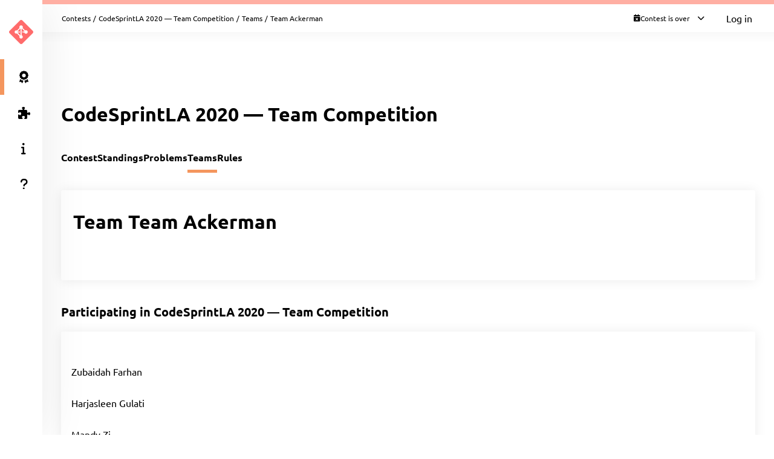

--- FILE ---
content_type: text/html; charset=UTF-8
request_url: https://codesprintla20-team.kattis.com/contests/codesprintla20-team/teams/182948
body_size: 4504
content:
<!DOCTYPE html>
<html class="" lang="en">
<head>
    <!-- Load sentry as early as possible -->
            <script nonce="9a86273e90e7c6b85b64f946a6a00fa871494bba6a12de893b2adc0fab03f73b" src="https://js.sentry-cdn.com/1ad5e9767ad243d396a93ef40135e743.min.js" crossorigin="anonymous" data-lazy="no"></script>

    <script nonce="9a86273e90e7c6b85b64f946a6a00fa871494bba6a12de893b2adc0fab03f73b" type="module">
        Sentry.onLoad(function() {
            Sentry.init({
                dsn: "https://1ad5e9767ad243d396a93ef40135e743:0f66eac85d88443baa349f5bc2497f28@sentry.io/271015",
                release: "a7fa8628f476572d6f4ac6e35eebf65dd4cc963e",
                environment: "production",
                whitelistUrls: [
                    /https?:\/\/codesprintla20\-team\.kattis\.com/                 ],
                ignoreErrors: [
                    "Non-Error exception captured",                     "Non-Error promise rejection captured",                    'ResizeObserver loop limit exceeded',                    'Can\'t find variable: zaloJSV2'                ],
                denyUrls: ['/static\.cloudflareinsights\.com/'],                 autoSessionTracking: false,
                integrations: [                    new Sentry.BrowserTracing(),
                ],
                tracesSampleRate: 0,
                profilesSampleRate: 1.0,
                replaysSessionSampleRate: 0,                 replaysOnErrorSampleRate: 0,                 tracePropagationTargets: ["localhost", /https?:\/\/codesprintla20\-team\.kattis\.com/],             });
                        Sentry.configureScope((scope) => scope.setTransactionName("contests_teams_view"));         })
    </script>

    <meta charset="UTF-8" >
    <meta http-equiv="X-UA-Compatible" content="IE=edge">
    <meta name="viewport" content="width=device-width, initial-scale=1">
    <title>Team Ackerman &ndash; Kattis, CodeSprintLA 2020 — Team Competition</title>

    <!-- Jquery and Jquery-ui -->
    <link href="/assets/781f6b13f8110305b9759e61c0cf0de1/jquery-ui-dist/jquery-ui.theme.min.css" rel="stylesheet">
    <script nonce="9a86273e90e7c6b85b64f946a6a00fa871494bba6a12de893b2adc0fab03f73b" src="/assets/781f6b13f8110305b9759e61c0cf0de1/jquery/dist/jquery.min.js"></script>
    <script nonce="9a86273e90e7c6b85b64f946a6a00fa871494bba6a12de893b2adc0fab03f73b" src="/assets/781f6b13f8110305b9759e61c0cf0de1/jquery-ui-dist/jquery-ui.min.js"></script>

    <!-- Timezone Cookie -->
    <script nonce="32e6ae24ad2d86f84d60fb0403f500d867bf120b469811e9bfc4a80c10d3aab6" type="module" src="/js/13b5f8b7bf9574030459e12ae202a390/modules/timezone.js"></script>

    <!-- Fonts/Icons -->
    <link href="/assets/781f6b13f8110305b9759e61c0cf0de1/@fortawesome/fontawesome-free/css/all.min.css" rel="stylesheet">

            <link href="/assets/781f6b13f8110305b9759e61c0cf0de1/@fontsource/merriweather/300.css" rel="stylesheet">
        <link href="/assets/781f6b13f8110305b9759e61c0cf0de1/@fontsource/merriweather/300-italic.css" rel="stylesheet">
            <link href="/assets/781f6b13f8110305b9759e61c0cf0de1/@fontsource/merriweather/400.css" rel="stylesheet">
        <link href="/assets/781f6b13f8110305b9759e61c0cf0de1/@fontsource/merriweather/400-italic.css" rel="stylesheet">
            <link href="/assets/781f6b13f8110305b9759e61c0cf0de1/@fontsource/merriweather/700.css" rel="stylesheet">
        <link href="/assets/781f6b13f8110305b9759e61c0cf0de1/@fontsource/merriweather/700-italic.css" rel="stylesheet">
                <link href="/assets/781f6b13f8110305b9759e61c0cf0de1/@fontsource/ubuntu/300.css" rel="stylesheet">
        <link href="/assets/781f6b13f8110305b9759e61c0cf0de1/@fontsource/ubuntu/300-italic.css" rel="stylesheet">
            <link href="/assets/781f6b13f8110305b9759e61c0cf0de1/@fontsource/ubuntu/400.css" rel="stylesheet">
        <link href="/assets/781f6b13f8110305b9759e61c0cf0de1/@fontsource/ubuntu/400-italic.css" rel="stylesheet">
            <link href="/assets/781f6b13f8110305b9759e61c0cf0de1/@fontsource/ubuntu/500.css" rel="stylesheet">
        <link href="/assets/781f6b13f8110305b9759e61c0cf0de1/@fontsource/ubuntu/500-italic.css" rel="stylesheet">
            <link href="/assets/781f6b13f8110305b9759e61c0cf0de1/@fontsource/ubuntu/700.css" rel="stylesheet">
        <link href="/assets/781f6b13f8110305b9759e61c0cf0de1/@fontsource/ubuntu/700-italic.css" rel="stylesheet">
    
    <!-- DateRangePicker CSS -->
    <link href="/assets/781f6b13f8110305b9759e61c0cf0de1/bootstrap-daterangepicker/daterangepicker.css" rel="stylesheet">

    <!-- Editable and Select2 -->
    <link href="/assets/781f6b13f8110305b9759e61c0cf0de1/select2/dist/css/select2.css" rel="stylesheet">

            <link rel="apple-touch-icon-precomposed" sizes="57x57"   href="/images/favicon/apple-touch-icon-57x57.png">
        <link rel="apple-touch-icon-precomposed" sizes="114x114" href="/images/favicon/apple-touch-icon-114x114.png">
        <link rel="apple-touch-icon-precomposed" sizes="72x72"   href="/images/favicon/apple-touch-icon-72x72.png">
        <link rel="apple-touch-icon-precomposed" sizes="144x144" href="/images/favicon/apple-touch-icon-144x144.png">
        <link rel="apple-touch-icon-precomposed" sizes="60x60"   href="/images/favicon/apple-touch-icon-60x60.png">
        <link rel="apple-touch-icon-precomposed" sizes="120x120" href="/images/favicon/apple-touch-icon-120x120.png">
        <link rel="apple-touch-icon-precomposed" sizes="76x76"   href="/images/favicon/apple-touch-icon-76x76.png">
        <link rel="apple-touch-icon-precomposed" sizes="152x152" href="/images/favicon/apple-touch-icon-152x152.png">
        <link rel="icon" type="image/png" href="/images/favicon/favicon-196x196.png" sizes="196x196">
        <link rel="icon" type="image/png" href="/images/favicon/favicon-96x96.png"   sizes="96x96">
        <link rel="icon" type="image/png" href="/images/favicon/favicon-32x32.png"   sizes="32x32">
        <link rel="icon" type="image/png" href="/images/favicon/favicon-16x16.png"   sizes="16x16">
        <link rel="icon" type="image/png" href="/images/favicon/favicon-128.png"     sizes="128x128">
        <link rel="shortcut icon"         href="/images/favicon/favicon.ico">
        <meta name="application-name"                content="Kattis, CodeSprintLA 2020 — Team Competition">
        <meta name="msapplication-TileColor"         content="#FFFFFF">
        <meta name="msapplication-TileImage"         content="/images/favicon/mstile-144x144.png">
        <meta name="msapplication-square70x70logo"   content="/images/favicon/mstile-70x70.png">
        <meta name="msapplication-square150x150logo" content="/images/favicon/mstile-150x150.png">
        <meta name="msapplication-wide310x150logo"   content="/images/favicon/mstile-310x150.png">
        <meta name="msapplication-square310x310logo" content="/images/favicon/mstile-310x310.png">
    
    <!-- Own CSS -->
    <link rel="stylesheet" href="/css/7fa0a6b84ecc2d8c3037bd52c2b07420/style.css">
    <style type="text/css">           :root {
                      --branding-border: linear-gradient(#ffafa3, #ffafa3);
              }

         </style>

    <script nonce="9a86273e90e7c6b85b64f946a6a00fa871494bba6a12de893b2adc0fab03f73b" type="text/javascript">
        window.page_loaded_at = new Date();
        jQuery.noConflict();
    </script>

    
</head>

<body class="header-collapsed l-body_grid"  >



































<header class="l-page_header">
    <div class="page_header-arrow_expand_collapse">
        <i class="page_header-arrow_expand_collapse-arrow"></i>
    </div>
    <div class="page_header-wrapper">
        <div class="logo-container">
            <a class="logo-link" href="/" title="CodeSprintLA 2020 — Team Competition">
                <img class="logo" src="/images/site-logo?v=d58a2128e81270c7bcc76605b2e6c50a" alt="CodeSprintLA 2020 — Team Competition logo" />
            </a>
            <h4 class="logo-container-text">CodeSprintLA 2020 — Team Competition</h4>
            <button class="menu_mobile_link" >
                <i class="fas fa-bars menu_mobile_link_icon"></i>
            </button>
            <script nonce="32e6ae24ad2d86f84d60fb0403f500d867bf120b469811e9bfc4a80c10d3aab6" type="module" src="/js/13b5f8b7bf9574030459e12ae202a390/pages/master/nav.js"></script>
        </div>
        <div class="branding_border"></div>
        <div class="page_header-content">
            <nav>
                <ul class="main_menu">
                                                                    <li>
                            <a  href="/contests/codesprintla20-team/standings" class="main_menu-item main_menu-item_link  is-main_menu-item-active" title="Standings">
                                                                    <i class="fas fa-award main_menu-item_icon"></i>
                                                                <span class="main_menu-item_name ">Standings</span>
                                                            </a>
                        </li>
                                                                    <li>
                            <a  href="/contests/codesprintla20-team/problems" class="main_menu-item main_menu-item_link  " title="Problems">
                                                                    <i class="fas fa-puzzle-piece main_menu-item_icon"></i>
                                                                <span class="main_menu-item_name ">Problems</span>
                                                            </a>
                        </li>
                                                                    <li>
                            <a  href="/info" class="main_menu-item main_menu-item_link  " title="Info">
                                                                    <i class="fas fa-info main_menu-item_icon"></i>
                                                                <span class="main_menu-item_name ">Info</span>
                                                            </a>
                        </li>
                                                                    <li>
                            <a  href="https://support.kattis.com" class="main_menu-item main_menu-item_link  " title="Help">
                                                                    <i class="fas fa-question main_menu-item_icon"></i>
                                                                <span class="main_menu-item_name ">Help</span>
                                                            </a>
                        </li>
                                    </ul>
            </nav>
                    </div>
    </div>
</header>

<div class="l-main_area">
    

    
    <main class="flex flex-col grow content_padding">
        

































<div class="top_bar ">
    <script nonce="32e6ae24ad2d86f84d60fb0403f500d867bf120b469811e9bfc4a80c10d3aab6" type="module" src="/js/13b5f8b7bf9574030459e12ae202a390/pages/master/top_bar.js"></script>
    <div class="branding_border"></div>
            <div class="top_bar-content-wrapper">
            <div class="top_bar-section top_bar-section-large">
                <div class="breadcrumb top_bar-item">
                                                                        <a href="/contests" class="breadcrumb-link">Contests</a><span class="breadcrumb-divider">/</span>
                                                    <a href="/contests/codesprintla20-team" class="breadcrumb-link">CodeSprintLA 2020 — Team Competition</a><span class="breadcrumb-divider">/</span>
                                                    <a href="/contests/codesprintla20-team/teams" class="breadcrumb-link">Teams</a><span class="breadcrumb-divider">/</span>
                                                                                    <span class="breadcrumb-current">
                                                    Team Ackerman
                                            </span>
                </div>

                            </div>

            <div class="top_bar-section collapsible-menu-group-right top_bar-section-small items-center">
                
                
        



    <div id="contest_time" data-props="{&quot;has_start&quot;:true,&quot;elapsed_seconds&quot;:178646479,&quot;total_seconds&quot;:9000,&quot;refresh_at_start&quot;:true}" class="top_bar-item top_bar-item-right top_bar-item-button flex items-center text-xs">
        <div class="contest-progress collapsible-menu-container session-finished">
            <div class="py-2 top_bar-button" data-open-collapsible-menu-id="top_contest_menu">
                <div class="only_in_contest flex gap-2 items-center">
                    <i class="fa fa-stopwatch text-gray-200"></i>
                    <div class="time-remaining whitespace-nowrap">
                        <span class="count_remaining" >0:00:00</span>
                    </div>
                    <i class="fas fa-chevron-down top_bar-button-chevron_down"></i>
                    <i class="fas fa-chevron-up top_bar-button-chevron_up"></i>
                </div>
                                <div class="only_before_contest flex gap-2 items-center">
                    <i class="fa fa-hourglass-start text-gray-200"></i>
                                            <div class="starts-in whitespace-nowrap">
                            <span class="countdown">-2067 days 16:01:19</span>
                        </div>
                                        <i class="fas fa-chevron-down top_bar-button-chevron_down"></i>
                    <i class="fas fa-chevron-up top_bar-button-chevron_up"></i>
                </div>
                <div class="finished flex gap-2 items-center">
                    <i class="fa fa-calendar-times text-gray-200"></i>
                    <div class="time-remaining whitespace-nowrap">
                        Contest is over                    </div>
                    <i class="fas fa-chevron-down top_bar-button-chevron_down"></i>
                    <i class="fas fa-chevron-up top_bar-button-chevron_up"></i>
                </div>
            </div>

            <div id="top_contest_menu" class="collapsible-menu">
                <span class="collapsible-menu-arrow"></span>
                <div class="collapsible-menu-content">
                    <h2 class="mb-2">CodeSprintLA 2020 — Team Competition</h2>
                    <hr>
                    <div class="only_in_contest">
                        <div class="time-elapsed flex justify-between mb-2">
                            <h4>Time elapsed</h4>
                            <span class="count_elapsed text-right">2:30:00</span>
                        </div>
                        <div class="time-remaining flex justify-between">
                            <h4>Time Remaining</h4>
                            <span class="count_remaining text-sm">0:00:00</span>
                        </div>
                        <hr>
                    </div>
                    <div class="only_before_contest">
                                                    <div class="starts-in flex justify-between mb-2">
                                <h4>Starts in</h4>
                                <span class="countdown">-2067 days 16:01:19</span>
                            </div>
                                                                            <div class="time-remaining flex justify-between">
                                <h4>Ends in</h4>
                                <span class="count_until_end">-2067 days 13:31:19</span>
                            </div>
                                                <hr>
                    </div>
                    <div>
                        <div class="contest-start flex justify-between mb-2">
                                                                                                <h4>Start</h4>
                                    2020-05-23 19:30 CEST
                                                                                    </div>
                        <div class="contest-end flex justify-between">
                                                            <h4>End</h4>
                                2020-05-23 22:00 CEST
                                                    </div>
                                            </div>
                    <hr>
                    <a href="/contests/codesprintla20-team/standings" class="font-bold">Visit Scoreboard</a>
                </div>
            </div>
        </div>
    </div>
    

                                    <a href="/login" class="button button-primary button-small">Log in</a>
                            </div>
        </div>
    
    
        



            
    
            

    </div>

        
            <script nonce="32e6ae24ad2d86f84d60fb0403f500d867bf120b469811e9bfc4a80c10d3aab6" type="module" src="/js/13b5f8b7bf9574030459e12ae202a390/modules/banner.js"></script>
    
    

    
            <div class="mb-4">
                    
    <script nonce="9a86273e90e7c6b85b64f946a6a00fa871494bba6a12de893b2adc0fab03f73b" type="application/json" id="alert-team-data">{"csrf_token": "3887026054698554970128572260032697967260","invitation_url": "\/ajax\/session\/invitation-response","in_session_url": "\/ajax\/session\/is-in-session"}</script><script nonce="32e6ae24ad2d86f84d60fb0403f500d867bf120b469811e9bfc4a80c10d3aab6" type="module" src="/js/13b5f8b7bf9574030459e12ae202a390/modules/team_invitation_alert.js"></script>

                        


                    






            
        </div>
    
            


    
        
    <div class="flex justify-between items-center mb-8 mt-4">
        <h1>CodeSprintLA 2020 — Team Competition</h1>
        <div>
                            
    
                    </div>
    </div>


    
    
    <div class="l-strip_list-gap strip-plain">
        <script nonce="32e6ae24ad2d86f84d60fb0403f500d867bf120b469811e9bfc4a80c10d3aab6" type="module" src="/js/13b5f8b7bf9574030459e12ae202a390/modules/mobile_tabs.js"></script><nav class="tab-nav" data-mobile-select-classes="is-hidden@md"><a class="tab-nav-item " href="/contests/codesprintla20-team" title="Contest">Contest</a><a class="tab-nav-item " href="/contests/codesprintla20-team/standings" title="Standings">Standings</a><a class="tab-nav-item " href="/contests/codesprintla20-team/problems" title="Problems">Problems</a><a class="tab-nav-item active" href="/contests/codesprintla20-team/teams" title="Teams">Teams</a><a class="tab-nav-item " href="/contests/codesprintla20-team/rules" title="Rules">Rules</a><div class="ml-auto flex"></div></nav>
    </div>
    <section class="l-strip_list">
        <div class="strip">
            <div class="strip-item">
                <h1>
                                            Team Team Ackerman                                    </h1>

                <div class="flex gap-4">
                    
                                    </div>
            </div>
            <div class="form-horizontal strip-item-secondary">
                <input type="hidden" name="csrf_token" value="3887026054698554970128572260032697967260" />
                <script nonce="32e6ae24ad2d86f84d60fb0403f500d867bf120b469811e9bfc4a80c10d3aab6" type="module" src="/js/13b5f8b7bf9574030459e12ae202a390/modules/forms.js"></script>

                            </div>
        </div>

                
        <h2 class="strip-title">
            <span>Participating in <a href="/contests/codesprintla20-team">CodeSprintLA 2020 — Team Competition</a></span>
        </h2>
        <div class="strip strip-item-plain">
            
    <div class="table-wrapper">
        <table class="table2" id="tblTeamMembers" data-team-id="182948">
            <thead>
                <tr>
                                        <th>Name</th>
                                    </tr>
            </thead>
            <tbody>
            </tbody>
                    </table>
    </div>
    <script type="text/html" id="team_member_tmpl">
        <tr >
                            <td>
                    <% if (dispname) { %>
                        <a href="<%=escapeHtml(profile_url)%>"><%=escapeHtml(name)%></a>
                    <% } else if (name) { %>
                        <em><a href="<%=escapeHtml(profile_url)%>"><%=escapeHtml(name)%></a></em>
                    <% } else { %>
                        <em>Hidden user</em>
                    <% } %>
                </td>
                                </tr>
    </script>

        </div>

            </section>
    <script nonce="9a86273e90e7c6b85b64f946a6a00fa871494bba6a12de893b2adc0fab03f73b" type="application/json" id="team-data">
        {
           "short_name": "codesprintla20-team",
           "team_id": 182948,
           "csrf_token": "3887026054698554970128572260032697967260",
           "team_members": [{"author_api_id":"dba4b747-ce45-4548-9f2c-92fc656975b0","dispname":true,"name":"Zubaidah Farhan","username":"zubaidah-farhan-1357","profile_url":"\/users\/zubaidah-farhan-1357","accepted":true,"is_me":false},{"author_api_id":"6b7744c2-9177-4894-9ba0-6cc68f2f1264","dispname":true,"name":"Harjasleen Gulati","username":"harjasleen-gulati-2380","profile_url":"\/users\/harjasleen-gulati-2380","accepted":true,"is_me":false},{"author_api_id":"4a055b2a-4cdc-4968-a29c-35e5b2cd1533","dispname":true,"name":"Mandy Zi","username":"mandy-zi-7824","profile_url":"\/users\/mandy-zi-7824","accepted":true,"is_me":false}]
        }
    </script>
    <script nonce="32e6ae24ad2d86f84d60fb0403f500d867bf120b469811e9bfc4a80c10d3aab6" type="module" src="/js/13b5f8b7bf9574030459e12ae202a390/pages/contest/team.js"></script>


    </main>

    



    <footer class="l-footer ">
        <span class="text-center text-sm divider-separated-list">
            <a href="/info/contact">Contact</a>
            <a href="https://status.kattis.com">System Status</a>
            <a rel="terms-of-service" href="/contracts/current/tos">Terms of Service</a>
            <a rel=""privacy-policy" href="/contracts/current/privacy_policy">Privacy Policy</a>
        </span>
    </footer>

</div>



    <script nonce="32e6ae24ad2d86f84d60fb0403f500d867bf120b469811e9bfc4a80c10d3aab6" type="module" src="/js/13b5f8b7bf9574030459e12ae202a390/pages/contest/header.js"></script>
<script nonce="9a86273e90e7c6b85b64f946a6a00fa871494bba6a12de893b2adc0fab03f73b" src="/assets/781f6b13f8110305b9759e61c0cf0de1/moment/min/moment.min.js"></script>
<script nonce="9a86273e90e7c6b85b64f946a6a00fa871494bba6a12de893b2adc0fab03f73b" src="/assets/781f6b13f8110305b9759e61c0cf0de1/bootstrap-daterangepicker/daterangepicker.js"></script>
<script nonce="9a86273e90e7c6b85b64f946a6a00fa871494bba6a12de893b2adc0fab03f73b" src="/assets/781f6b13f8110305b9759e61c0cf0de1/select2/dist/js/select2.full.min.js"></script>



        <script defer nonce="9a86273e90e7c6b85b64f946a6a00fa871494bba6a12de893b2adc0fab03f73b" src="https://status.kattis.com/embed/script.js"></script>
<script defer src="https://static.cloudflareinsights.com/beacon.min.js/vcd15cbe7772f49c399c6a5babf22c1241717689176015" integrity="sha512-ZpsOmlRQV6y907TI0dKBHq9Md29nnaEIPlkf84rnaERnq6zvWvPUqr2ft8M1aS28oN72PdrCzSjY4U6VaAw1EQ==" nonce="9a86273e90e7c6b85b64f946a6a00fa871494bba6a12de893b2adc0fab03f73b" data-cf-beacon='{"version":"2024.11.0","token":"6651308a007d4d459b12876077322bfb","server_timing":{"name":{"cfCacheStatus":true,"cfEdge":true,"cfExtPri":true,"cfL4":true,"cfOrigin":true,"cfSpeedBrain":true},"location_startswith":null}}' crossorigin="anonymous"></script>
</body>
</html>


--- FILE ---
content_type: text/css
request_url: https://codesprintla20-team.kattis.com/css/7fa0a6b84ecc2d8c3037bd52c2b07420/tutorial.css
body_size: 498
content:
#tutorial {
    z-index: 1050; /* Above .tutorial-overlay */
    position: fixed;
    top: 0;
    left: 0;
    right: 0;
    bottom: 0;
    display: flex;
    flex-direction: column;
    align-items: center;
    overflow-y: auto;
    overscroll-behavior: contain;
}

#tutorial-overlay {
    background-color: rgba(0, 0, 0, 0.4);
    z-index: 1000; /* Above .modal */
    position: fixed;
    top: 0;
    left: 0;
    right: 0;
    bottom: 0;
    display: flex;
    flex-direction: column;
    align-items: center;
    transition: opacity 1s ease;
    overflow-y: auto;
    overscroll-behavior: contain;
}

.tutorial-focus {
    z-index: 1100; /* Above .tutorial */
    position: relative;
}

.tutorial-focus.modal {
    z-index: 1100; /* Above .tutorial */
    position: fixed; /* position: relative; breaks modals */
}

/* This is highly customized for the problem statement */
.tutorial-focus.tutorial-focus-problem-statement {
    background: var(--containers-background);
    left: -27px;
    width: calc(100% + 54px);
    padding: 0 27px;
    border-radius: 3px;
}

.tutorial-override {
    position: fixed;
    background: var(--containers-background);
    padding: 6px;
    margin: -6px;
    border-radius: 4px;
}

.tutorial-override-tight {
    position: fixed;
}

.tutorial-msg {
    background-color: var(--containers-background);
    border-radius: 10px;
    padding: 10px;
    position: fixed;
    z-index: 1200;
    margin-top: 10px;
    display: flex;
    align-items: center;
    gap: 16px;
}

.tutorial-msg-far {
    margin-top: 20px;
}

.tutorial-msg p {
    margin: 0;
}

.tutorial-block-msg {
    background-color: var(--containers-background);
    border-radius: 10px;
    padding: 25px;
    position: fixed;
    z-index: 1200;
    margin-top: 25px;
}

.tutorial-msg::after,
.tutorial-block-msg::after {
    content: "";
    position: absolute;
    bottom: 100%;
    left: 50%;
    margin-left: -8px;
    border-width: 8px;
    border-style: solid;
    border-color: transparent transparent var(--containers-background) transparent;
}

.tutorial-msg-arrow-down {
    margin-top: 0px;
    margin-bottom: 10px;
}

.tutorial-msg-arrow-down::after {
    bottom: unset;
    top: 100%; /* Override .tutorial-msg::after */
    border-color: var(--containers-background) transparent transparent transparent;
}

.tutorial-msg-arrow-left::after {
    left: 50px; /* Override .tutorial-msg::after */
}

.tutorial-msg-arrow-right::after {
    left: unset;
    right: 50px; /* Override .tutorial-msg::after */
}

.tutorial-modal-msg {
    z-index: 1100; /* Above .tutorial */
    position: relative;
    background-color: var(--containers-background);
    border-radius: 10px;
    padding: 25px;
    max-width: 670px;
    width: 100%;
    scrollbar-width: none;
    margin-top: auto;
    margin-bottom: auto;
    display: flex;
    flex-direction: row;
    align-items: stretch;
    gap: 16px;
}

.tutorial-modal-msg-content {
    display: flex;
    flex-direction: column;
    justify-content: space-between;
    flex-grow: 1;
}

.tutorial-exit-btn {
    position: fixed;
    z-index: 1100;
    bottom: 10px;
    right: 20px;
}

.tutorial-top_bar:not(.tutorial-modal-top_bar) {
    z-index: 1300; /* Above .tutorial-msg */
}

.tutorial-top_bar-overlay:not(.tutorial-modal-top_bar-overlay) {
    background-color: rgba(0, 0, 0, 0.4);
    position: absolute;
    z-index: 1350; /* Above .tutorial-top_bar */
    left: 0;
    right: 0;
    top: 0;
    bottom: 0;
}


--- FILE ---
content_type: image/svg+xml; charset=us-ascii
request_url: https://codesprintla20-team.kattis.com/images/site-logo?v=d58a2128e81270c7bcc76605b2e6c50a
body_size: 560
content:
<?xml version="1.0" encoding="UTF-8" standalone="no"?><!DOCTYPE svg PUBLIC "-//W3C//DTD SVG 1.1//EN" "http://www.w3.org/Graphics/SVG/1.1/DTD/svg11.dtd"><svg width="100%" height="100%" viewBox="0 0 1723 1723" version="1.1" xmlns="http://www.w3.org/2000/svg" xmlns:xlink="http://www.w3.org/1999/xlink" xml:space="preserve" xmlns:serif="http://www.serif.com/" style="fill-rule:evenodd;clip-rule:evenodd;stroke-linejoin:round;stroke-miterlimit:2;"><path d="M1684.85,951.532l-733.203,733.103c-49.915,49.922 -131.1,49.922 -181.015,0l-733.197,-733.103c-49.916,-49.909 -49.916,-131.081 0,-180.991l733.197,-733.109c49.915,-49.909 131.1,-49.909 181.015,0l733.203,733.109c49.91,49.91 49.91,131.082 0,180.991Z" style="fill:#ff6b6b;fill-rule:nonzero;"/><path d="M915.527,624.173c-6.65,3.55 -13.55,6.459 -20.615,8.722l0,461.268c17.168,5.744 33.309,15.463 47.006,29.153c46.987,46.985 46.987,123.404 0,170.569c-47.175,47.169 -123.422,47.169 -170.594,0c-38.203,-38.197 -45.469,-95.453 -21.797,-140.9l-189.306,-189.712c-43.112,21.472 -96.894,14.243 -132.825,-21.682c-44.978,-44.975 -44.978,-117.918 0,-162.893c35.963,-35.957 89.803,-43.166 132.934,-21.628l185.522,-184.819c-24.947,-47.256 -17.553,-107.213 22.182,-146.944c48.818,-48.812 128.171,-48.812 176.99,0c39.944,39.791 47.328,99.747 22.15,147.091l177.513,177.209c47.325,-25.206 107.522,-17.887 147.372,21.959c48.821,48.813 48.821,128.157 0,176.972c-48.819,48.813 -128.172,48.813 -176.991,0c-14.722,-14.722 -25.006,-32.222 -30.847,-50.822l-139.428,0l0,-73.128l138.756,0c2.347,-7.975 5.5,-15.762 9.463,-23.231l-177.485,-177.184Zm-303.572,287.412l189.366,189.766c6.603,-3.413 13.45,-6.172 20.453,-8.281l0,-459.072c-8.372,-2.407 -16.54,-5.7 -24.356,-9.888l-185.406,184.703c2.55,5.125 4.693,10.397 6.434,15.775l154.119,0l0,73.128l-154.791,0c-1.625,4.719 -3.562,9.354 -5.819,13.869Z" style="fill:#fff;"/></svg>